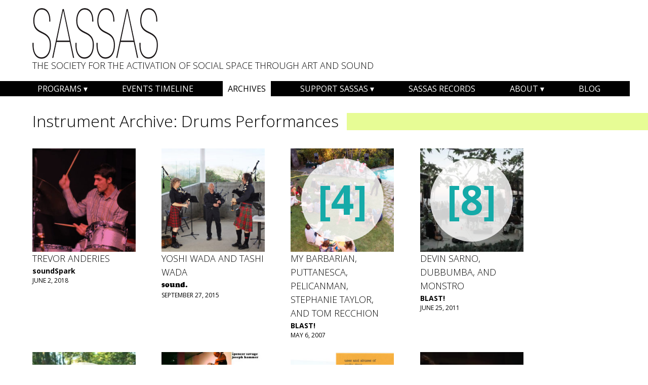

--- FILE ---
content_type: text/html; charset=UTF-8
request_url: https://sassas.org/instrument/drums/
body_size: 13258
content:
<!DOCTYPE html>
<html dir="ltr" lang="en-US" prefix="og: https://ogp.me/ns#">
<head>
<meta charset="UTF-8">
<meta name="viewport" content="width=device-width, initial-scale=1">
<title>Drums | SASSAS</title>
<link rel="profile" href="https://gmpg.org/xfn/11">
<link rel="pingback" href="https://sassas.org/xmlrpc.php">


		<!-- All in One SEO 4.9.3 - aioseo.com -->
	<meta name="robots" content="max-image-preview:large" />
	<link rel="canonical" href="https://sassas.org/instrument/drums/" />
	<link rel="next" href="https://sassas.org/instrument/drums/page/2/" />
	<meta name="generator" content="All in One SEO (AIOSEO) 4.9.3" />
		<script type="application/ld+json" class="aioseo-schema">
			{"@context":"https:\/\/schema.org","@graph":[{"@type":"BreadcrumbList","@id":"https:\/\/sassas.org\/instrument\/drums\/#breadcrumblist","itemListElement":[{"@type":"ListItem","@id":"https:\/\/sassas.org#listItem","position":1,"name":"Home","item":"https:\/\/sassas.org","nextItem":{"@type":"ListItem","@id":"https:\/\/sassas.org\/instrument\/drums\/#listItem","name":"Drums"}},{"@type":"ListItem","@id":"https:\/\/sassas.org\/instrument\/drums\/#listItem","position":2,"name":"Drums","previousItem":{"@type":"ListItem","@id":"https:\/\/sassas.org#listItem","name":"Home"}}]},{"@type":"CollectionPage","@id":"https:\/\/sassas.org\/instrument\/drums\/#collectionpage","url":"https:\/\/sassas.org\/instrument\/drums\/","name":"Drums | SASSAS","inLanguage":"en-US","isPartOf":{"@id":"https:\/\/sassas.org\/#website"},"breadcrumb":{"@id":"https:\/\/sassas.org\/instrument\/drums\/#breadcrumblist"}},{"@type":"Organization","@id":"https:\/\/sassas.org\/#organization","name":"SASSAS","description":"The Society for the Activation of Social Space Through Art and Sound","url":"https:\/\/sassas.org\/","email":"info@sassas.org","logo":{"@type":"ImageObject","url":"https:\/\/sassas.org\/wp-content\/uploads\/2014\/08\/SASSAS-LOGO-sq.jpg","@id":"https:\/\/sassas.org\/instrument\/drums\/#organizationLogo","width":364,"height":364},"image":{"@id":"https:\/\/sassas.org\/instrument\/drums\/#organizationLogo"}},{"@type":"WebSite","@id":"https:\/\/sassas.org\/#website","url":"https:\/\/sassas.org\/","name":"SASSAS","alternateName":"SASSAS","description":"The Society for the Activation of Social Space Through Art and Sound","inLanguage":"en-US","publisher":{"@id":"https:\/\/sassas.org\/#organization"}}]}
		</script>
		<!-- All in One SEO -->

<script>window._wca = window._wca || [];</script>
<link rel='dns-prefetch' href='//stats.wp.com' />
<link rel='dns-prefetch' href='//v0.wordpress.com' />
<link rel="alternate" type="application/rss+xml" title="SASSAS &raquo; Feed" href="https://sassas.org/feed/" />
<link rel="alternate" type="application/rss+xml" title="SASSAS &raquo; Comments Feed" href="https://sassas.org/comments/feed/" />
<link rel="alternate" type="application/rss+xml" title="SASSAS &raquo; Drums Instruments Feed" href="https://sassas.org/instrument/drums/feed/" />
<style id='wp-img-auto-sizes-contain-inline-css' type='text/css'>
img:is([sizes=auto i],[sizes^="auto," i]){contain-intrinsic-size:3000px 1500px}
/*# sourceURL=wp-img-auto-sizes-contain-inline-css */
</style>
<style id='wp-emoji-styles-inline-css' type='text/css'>

	img.wp-smiley, img.emoji {
		display: inline !important;
		border: none !important;
		box-shadow: none !important;
		height: 1em !important;
		width: 1em !important;
		margin: 0 0.07em !important;
		vertical-align: -0.1em !important;
		background: none !important;
		padding: 0 !important;
	}
/*# sourceURL=wp-emoji-styles-inline-css */
</style>
<style id='wp-block-library-inline-css' type='text/css'>
:root{--wp-block-synced-color:#7a00df;--wp-block-synced-color--rgb:122,0,223;--wp-bound-block-color:var(--wp-block-synced-color);--wp-editor-canvas-background:#ddd;--wp-admin-theme-color:#007cba;--wp-admin-theme-color--rgb:0,124,186;--wp-admin-theme-color-darker-10:#006ba1;--wp-admin-theme-color-darker-10--rgb:0,107,160.5;--wp-admin-theme-color-darker-20:#005a87;--wp-admin-theme-color-darker-20--rgb:0,90,135;--wp-admin-border-width-focus:2px}@media (min-resolution:192dpi){:root{--wp-admin-border-width-focus:1.5px}}.wp-element-button{cursor:pointer}:root .has-very-light-gray-background-color{background-color:#eee}:root .has-very-dark-gray-background-color{background-color:#313131}:root .has-very-light-gray-color{color:#eee}:root .has-very-dark-gray-color{color:#313131}:root .has-vivid-green-cyan-to-vivid-cyan-blue-gradient-background{background:linear-gradient(135deg,#00d084,#0693e3)}:root .has-purple-crush-gradient-background{background:linear-gradient(135deg,#34e2e4,#4721fb 50%,#ab1dfe)}:root .has-hazy-dawn-gradient-background{background:linear-gradient(135deg,#faaca8,#dad0ec)}:root .has-subdued-olive-gradient-background{background:linear-gradient(135deg,#fafae1,#67a671)}:root .has-atomic-cream-gradient-background{background:linear-gradient(135deg,#fdd79a,#004a59)}:root .has-nightshade-gradient-background{background:linear-gradient(135deg,#330968,#31cdcf)}:root .has-midnight-gradient-background{background:linear-gradient(135deg,#020381,#2874fc)}:root{--wp--preset--font-size--normal:16px;--wp--preset--font-size--huge:42px}.has-regular-font-size{font-size:1em}.has-larger-font-size{font-size:2.625em}.has-normal-font-size{font-size:var(--wp--preset--font-size--normal)}.has-huge-font-size{font-size:var(--wp--preset--font-size--huge)}.has-text-align-center{text-align:center}.has-text-align-left{text-align:left}.has-text-align-right{text-align:right}.has-fit-text{white-space:nowrap!important}#end-resizable-editor-section{display:none}.aligncenter{clear:both}.items-justified-left{justify-content:flex-start}.items-justified-center{justify-content:center}.items-justified-right{justify-content:flex-end}.items-justified-space-between{justify-content:space-between}.screen-reader-text{border:0;clip-path:inset(50%);height:1px;margin:-1px;overflow:hidden;padding:0;position:absolute;width:1px;word-wrap:normal!important}.screen-reader-text:focus{background-color:#ddd;clip-path:none;color:#444;display:block;font-size:1em;height:auto;left:5px;line-height:normal;padding:15px 23px 14px;text-decoration:none;top:5px;width:auto;z-index:100000}html :where(.has-border-color){border-style:solid}html :where([style*=border-top-color]){border-top-style:solid}html :where([style*=border-right-color]){border-right-style:solid}html :where([style*=border-bottom-color]){border-bottom-style:solid}html :where([style*=border-left-color]){border-left-style:solid}html :where([style*=border-width]){border-style:solid}html :where([style*=border-top-width]){border-top-style:solid}html :where([style*=border-right-width]){border-right-style:solid}html :where([style*=border-bottom-width]){border-bottom-style:solid}html :where([style*=border-left-width]){border-left-style:solid}html :where(img[class*=wp-image-]){height:auto;max-width:100%}:where(figure){margin:0 0 1em}html :where(.is-position-sticky){--wp-admin--admin-bar--position-offset:var(--wp-admin--admin-bar--height,0px)}@media screen and (max-width:600px){html :where(.is-position-sticky){--wp-admin--admin-bar--position-offset:0px}}

/*# sourceURL=wp-block-library-inline-css */
</style><style id='global-styles-inline-css' type='text/css'>
:root{--wp--preset--aspect-ratio--square: 1;--wp--preset--aspect-ratio--4-3: 4/3;--wp--preset--aspect-ratio--3-4: 3/4;--wp--preset--aspect-ratio--3-2: 3/2;--wp--preset--aspect-ratio--2-3: 2/3;--wp--preset--aspect-ratio--16-9: 16/9;--wp--preset--aspect-ratio--9-16: 9/16;--wp--preset--color--black: #000000;--wp--preset--color--cyan-bluish-gray: #abb8c3;--wp--preset--color--white: #ffffff;--wp--preset--color--pale-pink: #f78da7;--wp--preset--color--vivid-red: #cf2e2e;--wp--preset--color--luminous-vivid-orange: #ff6900;--wp--preset--color--luminous-vivid-amber: #fcb900;--wp--preset--color--light-green-cyan: #7bdcb5;--wp--preset--color--vivid-green-cyan: #00d084;--wp--preset--color--pale-cyan-blue: #8ed1fc;--wp--preset--color--vivid-cyan-blue: #0693e3;--wp--preset--color--vivid-purple: #9b51e0;--wp--preset--gradient--vivid-cyan-blue-to-vivid-purple: linear-gradient(135deg,rgb(6,147,227) 0%,rgb(155,81,224) 100%);--wp--preset--gradient--light-green-cyan-to-vivid-green-cyan: linear-gradient(135deg,rgb(122,220,180) 0%,rgb(0,208,130) 100%);--wp--preset--gradient--luminous-vivid-amber-to-luminous-vivid-orange: linear-gradient(135deg,rgb(252,185,0) 0%,rgb(255,105,0) 100%);--wp--preset--gradient--luminous-vivid-orange-to-vivid-red: linear-gradient(135deg,rgb(255,105,0) 0%,rgb(207,46,46) 100%);--wp--preset--gradient--very-light-gray-to-cyan-bluish-gray: linear-gradient(135deg,rgb(238,238,238) 0%,rgb(169,184,195) 100%);--wp--preset--gradient--cool-to-warm-spectrum: linear-gradient(135deg,rgb(74,234,220) 0%,rgb(151,120,209) 20%,rgb(207,42,186) 40%,rgb(238,44,130) 60%,rgb(251,105,98) 80%,rgb(254,248,76) 100%);--wp--preset--gradient--blush-light-purple: linear-gradient(135deg,rgb(255,206,236) 0%,rgb(152,150,240) 100%);--wp--preset--gradient--blush-bordeaux: linear-gradient(135deg,rgb(254,205,165) 0%,rgb(254,45,45) 50%,rgb(107,0,62) 100%);--wp--preset--gradient--luminous-dusk: linear-gradient(135deg,rgb(255,203,112) 0%,rgb(199,81,192) 50%,rgb(65,88,208) 100%);--wp--preset--gradient--pale-ocean: linear-gradient(135deg,rgb(255,245,203) 0%,rgb(182,227,212) 50%,rgb(51,167,181) 100%);--wp--preset--gradient--electric-grass: linear-gradient(135deg,rgb(202,248,128) 0%,rgb(113,206,126) 100%);--wp--preset--gradient--midnight: linear-gradient(135deg,rgb(2,3,129) 0%,rgb(40,116,252) 100%);--wp--preset--font-size--small: 13px;--wp--preset--font-size--medium: 20px;--wp--preset--font-size--large: 36px;--wp--preset--font-size--x-large: 42px;--wp--preset--spacing--20: 0.44rem;--wp--preset--spacing--30: 0.67rem;--wp--preset--spacing--40: 1rem;--wp--preset--spacing--50: 1.5rem;--wp--preset--spacing--60: 2.25rem;--wp--preset--spacing--70: 3.38rem;--wp--preset--spacing--80: 5.06rem;--wp--preset--shadow--natural: 6px 6px 9px rgba(0, 0, 0, 0.2);--wp--preset--shadow--deep: 12px 12px 50px rgba(0, 0, 0, 0.4);--wp--preset--shadow--sharp: 6px 6px 0px rgba(0, 0, 0, 0.2);--wp--preset--shadow--outlined: 6px 6px 0px -3px rgb(255, 255, 255), 6px 6px rgb(0, 0, 0);--wp--preset--shadow--crisp: 6px 6px 0px rgb(0, 0, 0);}:where(.is-layout-flex){gap: 0.5em;}:where(.is-layout-grid){gap: 0.5em;}body .is-layout-flex{display: flex;}.is-layout-flex{flex-wrap: wrap;align-items: center;}.is-layout-flex > :is(*, div){margin: 0;}body .is-layout-grid{display: grid;}.is-layout-grid > :is(*, div){margin: 0;}:where(.wp-block-columns.is-layout-flex){gap: 2em;}:where(.wp-block-columns.is-layout-grid){gap: 2em;}:where(.wp-block-post-template.is-layout-flex){gap: 1.25em;}:where(.wp-block-post-template.is-layout-grid){gap: 1.25em;}.has-black-color{color: var(--wp--preset--color--black) !important;}.has-cyan-bluish-gray-color{color: var(--wp--preset--color--cyan-bluish-gray) !important;}.has-white-color{color: var(--wp--preset--color--white) !important;}.has-pale-pink-color{color: var(--wp--preset--color--pale-pink) !important;}.has-vivid-red-color{color: var(--wp--preset--color--vivid-red) !important;}.has-luminous-vivid-orange-color{color: var(--wp--preset--color--luminous-vivid-orange) !important;}.has-luminous-vivid-amber-color{color: var(--wp--preset--color--luminous-vivid-amber) !important;}.has-light-green-cyan-color{color: var(--wp--preset--color--light-green-cyan) !important;}.has-vivid-green-cyan-color{color: var(--wp--preset--color--vivid-green-cyan) !important;}.has-pale-cyan-blue-color{color: var(--wp--preset--color--pale-cyan-blue) !important;}.has-vivid-cyan-blue-color{color: var(--wp--preset--color--vivid-cyan-blue) !important;}.has-vivid-purple-color{color: var(--wp--preset--color--vivid-purple) !important;}.has-black-background-color{background-color: var(--wp--preset--color--black) !important;}.has-cyan-bluish-gray-background-color{background-color: var(--wp--preset--color--cyan-bluish-gray) !important;}.has-white-background-color{background-color: var(--wp--preset--color--white) !important;}.has-pale-pink-background-color{background-color: var(--wp--preset--color--pale-pink) !important;}.has-vivid-red-background-color{background-color: var(--wp--preset--color--vivid-red) !important;}.has-luminous-vivid-orange-background-color{background-color: var(--wp--preset--color--luminous-vivid-orange) !important;}.has-luminous-vivid-amber-background-color{background-color: var(--wp--preset--color--luminous-vivid-amber) !important;}.has-light-green-cyan-background-color{background-color: var(--wp--preset--color--light-green-cyan) !important;}.has-vivid-green-cyan-background-color{background-color: var(--wp--preset--color--vivid-green-cyan) !important;}.has-pale-cyan-blue-background-color{background-color: var(--wp--preset--color--pale-cyan-blue) !important;}.has-vivid-cyan-blue-background-color{background-color: var(--wp--preset--color--vivid-cyan-blue) !important;}.has-vivid-purple-background-color{background-color: var(--wp--preset--color--vivid-purple) !important;}.has-black-border-color{border-color: var(--wp--preset--color--black) !important;}.has-cyan-bluish-gray-border-color{border-color: var(--wp--preset--color--cyan-bluish-gray) !important;}.has-white-border-color{border-color: var(--wp--preset--color--white) !important;}.has-pale-pink-border-color{border-color: var(--wp--preset--color--pale-pink) !important;}.has-vivid-red-border-color{border-color: var(--wp--preset--color--vivid-red) !important;}.has-luminous-vivid-orange-border-color{border-color: var(--wp--preset--color--luminous-vivid-orange) !important;}.has-luminous-vivid-amber-border-color{border-color: var(--wp--preset--color--luminous-vivid-amber) !important;}.has-light-green-cyan-border-color{border-color: var(--wp--preset--color--light-green-cyan) !important;}.has-vivid-green-cyan-border-color{border-color: var(--wp--preset--color--vivid-green-cyan) !important;}.has-pale-cyan-blue-border-color{border-color: var(--wp--preset--color--pale-cyan-blue) !important;}.has-vivid-cyan-blue-border-color{border-color: var(--wp--preset--color--vivid-cyan-blue) !important;}.has-vivid-purple-border-color{border-color: var(--wp--preset--color--vivid-purple) !important;}.has-vivid-cyan-blue-to-vivid-purple-gradient-background{background: var(--wp--preset--gradient--vivid-cyan-blue-to-vivid-purple) !important;}.has-light-green-cyan-to-vivid-green-cyan-gradient-background{background: var(--wp--preset--gradient--light-green-cyan-to-vivid-green-cyan) !important;}.has-luminous-vivid-amber-to-luminous-vivid-orange-gradient-background{background: var(--wp--preset--gradient--luminous-vivid-amber-to-luminous-vivid-orange) !important;}.has-luminous-vivid-orange-to-vivid-red-gradient-background{background: var(--wp--preset--gradient--luminous-vivid-orange-to-vivid-red) !important;}.has-very-light-gray-to-cyan-bluish-gray-gradient-background{background: var(--wp--preset--gradient--very-light-gray-to-cyan-bluish-gray) !important;}.has-cool-to-warm-spectrum-gradient-background{background: var(--wp--preset--gradient--cool-to-warm-spectrum) !important;}.has-blush-light-purple-gradient-background{background: var(--wp--preset--gradient--blush-light-purple) !important;}.has-blush-bordeaux-gradient-background{background: var(--wp--preset--gradient--blush-bordeaux) !important;}.has-luminous-dusk-gradient-background{background: var(--wp--preset--gradient--luminous-dusk) !important;}.has-pale-ocean-gradient-background{background: var(--wp--preset--gradient--pale-ocean) !important;}.has-electric-grass-gradient-background{background: var(--wp--preset--gradient--electric-grass) !important;}.has-midnight-gradient-background{background: var(--wp--preset--gradient--midnight) !important;}.has-small-font-size{font-size: var(--wp--preset--font-size--small) !important;}.has-medium-font-size{font-size: var(--wp--preset--font-size--medium) !important;}.has-large-font-size{font-size: var(--wp--preset--font-size--large) !important;}.has-x-large-font-size{font-size: var(--wp--preset--font-size--x-large) !important;}
/*# sourceURL=global-styles-inline-css */
</style>

<style id='classic-theme-styles-inline-css' type='text/css'>
/*! This file is auto-generated */
.wp-block-button__link{color:#fff;background-color:#32373c;border-radius:9999px;box-shadow:none;text-decoration:none;padding:calc(.667em + 2px) calc(1.333em + 2px);font-size:1.125em}.wp-block-file__button{background:#32373c;color:#fff;text-decoration:none}
/*# sourceURL=/wp-includes/css/classic-themes.min.css */
</style>
<link rel='stylesheet' id='woocommerce-layout-css' href='https://sassas.org/wp-content/plugins/woocommerce/assets/css/woocommerce-layout.css?ver=10.4.3' type='text/css' media='all' />
<style id='woocommerce-layout-inline-css' type='text/css'>

	.infinite-scroll .woocommerce-pagination {
		display: none;
	}
/*# sourceURL=woocommerce-layout-inline-css */
</style>
<link rel='stylesheet' id='woocommerce-smallscreen-css' href='https://sassas.org/wp-content/plugins/woocommerce/assets/css/woocommerce-smallscreen.css?ver=10.4.3' type='text/css' media='only screen and (max-width: 768px)' />
<link rel='stylesheet' id='woocommerce-general-css' href='https://sassas.org/wp-content/plugins/woocommerce/assets/css/woocommerce.css?ver=10.4.3' type='text/css' media='all' />
<style id='woocommerce-inline-inline-css' type='text/css'>
.woocommerce form .form-row .required { visibility: visible; }
/*# sourceURL=woocommerce-inline-inline-css */
</style>
<link rel='stylesheet' id='sassas-style-css' href='https://sassas.org/wp-content/themes/sassas/style.css?ver=c520da376b7a046b7ba1615ce7685431' type='text/css' media='all' />
<link rel='stylesheet' id='dashicons-css' href='https://sassas.org/wp-includes/css/dashicons.min.css?ver=c520da376b7a046b7ba1615ce7685431' type='text/css' media='all' />
<link rel='stylesheet' id='simple-auction-css' href='https://sassas.org/wp-content/plugins/woocommerce-simple-auctions/css/frontend.css?ver=c520da376b7a046b7ba1615ce7685431' type='text/css' media='all' />
<link rel='stylesheet' id='new-royalslider-core-css-css' href='https://sassas.org/wp-content/plugins/new-royalslider/lib/royalslider/royalslider.css?ver=3.4.3' type='text/css' media='all' />
<link rel='stylesheet' id='rsDefaultInv-css-css' href='https://sassas.org/wp-content/plugins/new-royalslider/lib/royalslider/skins/default-inverted/rs-default-inverted.css?ver=3.4.3' type='text/css' media='all' />
<script type="text/javascript" src="https://sassas.org/wp-includes/js/jquery/jquery.min.js?ver=3.7.1" id="jquery-core-js"></script>
<script type="text/javascript" src="https://sassas.org/wp-includes/js/jquery/jquery-migrate.min.js?ver=3.4.1" id="jquery-migrate-js"></script>
<script type="text/javascript" src="https://sassas.org/wp-content/plugins/woocommerce/assets/js/jquery-blockui/jquery.blockUI.min.js?ver=2.7.0-wc.10.4.3" id="wc-jquery-blockui-js" defer="defer" data-wp-strategy="defer"></script>
<script type="text/javascript" id="wc-add-to-cart-js-extra">
/* <![CDATA[ */
var wc_add_to_cart_params = {"ajax_url":"/wp-admin/admin-ajax.php","wc_ajax_url":"/?wc-ajax=%%endpoint%%","i18n_view_cart":"View cart","cart_url":"https://sassas.org/cart/","is_cart":"","cart_redirect_after_add":"no"};
//# sourceURL=wc-add-to-cart-js-extra
/* ]]> */
</script>
<script type="text/javascript" src="https://sassas.org/wp-content/plugins/woocommerce/assets/js/frontend/add-to-cart.min.js?ver=10.4.3" id="wc-add-to-cart-js" defer="defer" data-wp-strategy="defer"></script>
<script type="text/javascript" src="https://sassas.org/wp-content/plugins/woocommerce/assets/js/js-cookie/js.cookie.min.js?ver=2.1.4-wc.10.4.3" id="wc-js-cookie-js" defer="defer" data-wp-strategy="defer"></script>
<script type="text/javascript" id="woocommerce-js-extra">
/* <![CDATA[ */
var woocommerce_params = {"ajax_url":"/wp-admin/admin-ajax.php","wc_ajax_url":"/?wc-ajax=%%endpoint%%","i18n_password_show":"Show password","i18n_password_hide":"Hide password"};
//# sourceURL=woocommerce-js-extra
/* ]]> */
</script>
<script type="text/javascript" src="https://sassas.org/wp-content/plugins/woocommerce/assets/js/frontend/woocommerce.min.js?ver=10.4.3" id="woocommerce-js" defer="defer" data-wp-strategy="defer"></script>
<script type="text/javascript" src="https://stats.wp.com/s-202604.js" id="woocommerce-analytics-js" defer="defer" data-wp-strategy="defer"></script>
<script type="text/javascript" src="https://sassas.org/wp-content/plugins/woocommerce-simple-auctions/js/jquery.countdown.min.js?ver=1.2.15" id="simple-auction-countdown-js"></script>
<script type="text/javascript" id="simple-auction-countdown-language-js-extra">
/* <![CDATA[ */
var countdown_language_data = {"labels":{"Years":"Years","Months":"Months","Weeks":"Weeks","Days":"Days","Hours":"Hours","Minutes":"Minutes","Seconds":"Seconds"},"labels1":{"Year":"Year","Month":"Month","Week":"Week","Day":"Day","Hour":"Hour","Minute":"Minute","Second":"Second"},"compactLabels":{"y":"y","m":"m","w":"w","d":"d"}};
//# sourceURL=simple-auction-countdown-language-js-extra
/* ]]> */
</script>
<script type="text/javascript" src="https://sassas.org/wp-content/plugins/woocommerce-simple-auctions/js/jquery.countdown.language.js?ver=1.2.15" id="simple-auction-countdown-language-js"></script>
<script type="text/javascript" id="simple-auction-frontend-js-extra">
/* <![CDATA[ */
var data = {"finished":"Auction has finished!","gtm_offset":"-8","started":"Auction has started! Please refresh your page.","interval":"1"};
var SA_Ajax = {"ajaxurl":"/instrument/drums/?wc-ajax","najax":"1"};
//# sourceURL=simple-auction-frontend-js-extra
/* ]]> */
</script>
<script type="text/javascript" src="https://sassas.org/wp-content/plugins/woocommerce-simple-auctions/js/simple-auction-frontend.js?ver=1.2.15" id="simple-auction-frontend-js"></script>
<link rel="https://api.w.org/" href="https://sassas.org/wp-json/" />	<style>img#wpstats{display:none}</style>
			<noscript><style>.woocommerce-product-gallery{ opacity: 1 !important; }</style></noscript>
	<style type="text/css">
.avatar {vertical-align:middle; margin-right:5px;}
.credit {font-size: 50%;}
</style>
		<link rel="icon" href="https://sassas.org/wp-content/uploads/2014/07/sassas-260x260-90x90.png" sizes="32x32" />
<link rel="icon" href="https://sassas.org/wp-content/uploads/2014/07/sassas-260x260-255x255.png" sizes="192x192" />
<link rel="apple-touch-icon" href="https://sassas.org/wp-content/uploads/2014/07/sassas-260x260-255x255.png" />
<meta name="msapplication-TileImage" content="https://sassas.org/wp-content/uploads/2014/07/sassas-260x260.png" />
<link rel='stylesheet' id='wc-blocks-style-css' href='https://sassas.org/wp-content/plugins/woocommerce/assets/client/blocks/wc-blocks.css?ver=wc-10.4.3' type='text/css' media='all' />
</head>

<body data-rsssl=1 class="archive tax-instrument term-drums term-58 wp-theme-sassas theme-sassas woocommerce-no-js group-blog woo-store-vacation-shop-closed">
<div id="page" class="hfeed site container">

	<header id="masthead" class="site-header" role="banner">
		<div class="site-branding ultra column">
			<h1 class="site-title"><a href="https://sassas.org/" rel="home">SASSAS</a></h1>
			<h2 class="site-description">The Society for the Activation of Social Space Through Art and Sound</h2>
		</div><!-- .site-branding -->

		<nav id="site-navigation" class="main-navigation" role="navigation">
			<h1 class="menu-toggle">Menu</h1>
			<a class="skip-link screen-reader-text" href="#content">Skip to content</a>
			<div class="menu-main-menu-container"><ul id="menu-main-menu" class="menu"><li id="menu-item-23" class="menu-item menu-item-type-custom menu-item-object-custom menu-item-has-children menu-item-23"><a href="#">Programs</a>
<ul class="sub-menu">
	<li id="menu-item-92" class="menu-item menu-item-type-taxonomy menu-item-object-program menu-item-92"><a href="https://sassas.org/program/sound/">sound.</a></li>
	<li id="menu-item-94" class="menu-item menu-item-type-taxonomy menu-item-object-program menu-item-94"><a href="https://sassas.org/program/soundspark/">soundSpark</a></li>
	<li id="menu-item-93" class="menu-item menu-item-type-taxonomy menu-item-object-program menu-item-93"><a href="https://sassas.org/program/soundshoppe/">soundShoppe</a></li>
	<li id="menu-item-89" class="menu-item menu-item-type-taxonomy menu-item-object-program menu-item-89"><a href="https://sassas.org/program/ad-hoc/">Ad Hoc</a></li>
	<li id="menu-item-575" class="menu-item menu-item-type-taxonomy menu-item-object-program menu-item-575"><a href="https://sassas.org/program/kids-play/">Kids Play&#8230;</a></li>
	<li id="menu-item-602" class="menu-item menu-item-type-custom menu-item-object-custom menu-item-has-children menu-item-602"><a href="#">Special Programs</a>
	<ul class="sub-menu">
		<li id="menu-item-597" class="menu-item menu-item-type-taxonomy menu-item-object-program menu-item-597"><a href="https://sassas.org/program/welcome-inn-time-machine/">Welcome Inn Time Machine</a></li>
		<li id="menu-item-3168" class="menu-item menu-item-type-custom menu-item-object-custom menu-item-3168"><a href="https://sassas.org/program/mapping-sound/">Mapping Sound</a></li>
		<li id="menu-item-7065" class="menu-item menu-item-type-taxonomy menu-item-object-program menu-item-7065"><a href="https://sassas.org/program/angels-gate-dusk/">angels gate dusk</a></li>
	</ul>
</li>
</ul>
</li>
<li id="menu-item-1305" class="menu-item menu-item-type-custom menu-item-object-custom menu-item-1305"><a href="/events/">Events Timeline</a></li>
<li id="menu-item-433" class="menu-item menu-item-type-post_type menu-item-object-page menu-item-433"><a href="https://sassas.org/archives/">Archives</a></li>
<li id="menu-item-30" class="menu-item menu-item-type-custom menu-item-object-custom menu-item-has-children menu-item-30"><a href="#">Support SASSAS</a>
<ul class="sub-menu">
	<li id="menu-item-35" class="menu-item menu-item-type-post_type menu-item-object-page menu-item-35"><a href="https://sassas.org/membership/">Membership</a></li>
	<li id="menu-item-4741" class="menu-item menu-item-type-post_type menu-item-object-page menu-item-4741"><a href="https://sassas.org/membership/wall-of-sound/">Wall of Sound</a></li>
	<li id="menu-item-31" class="menu-item menu-item-type-custom menu-item-object-custom menu-item-has-children menu-item-31"><a href="#">Special Events</a>
	<ul class="sub-menu">
		<li id="menu-item-90" class="menu-item menu-item-type-taxonomy menu-item-object-program menu-item-90"><a href="https://sassas.org/program/blast/">BLAST!</a></li>
		<li id="menu-item-91" class="menu-item menu-item-type-taxonomy menu-item-object-program menu-item-91"><a href="https://sassas.org/program/listening-party/">Listening Parties</a></li>
		<li id="menu-item-2065" class="menu-item menu-item-type-taxonomy menu-item-object-program menu-item-2065"><a href="https://sassas.org/program/other-events/">Other Events</a></li>
	</ul>
</li>
</ul>
</li>
<li id="menu-item-3676" class="menu-item menu-item-type-post_type menu-item-object-page menu-item-3676"><a href="https://sassas.org/records/">SASSAS Records</a></li>
<li id="menu-item-368" class="menu-item menu-item-type-post_type menu-item-object-page menu-item-has-children menu-item-368"><a href="https://sassas.org/about/">About</a>
<ul class="sub-menu">
	<li id="menu-item-362" class="menu-item menu-item-type-post_type menu-item-object-page menu-item-362"><a href="https://sassas.org/about/">About SASSAS</a></li>
	<li id="menu-item-41" class="menu-item menu-item-type-post_type menu-item-object-page menu-item-41"><a href="https://sassas.org/about/history/">History</a></li>
	<li id="menu-item-1338" class="menu-item menu-item-type-custom menu-item-object-custom menu-item-1338"><a href="/press/">Press</a></li>
	<li id="menu-item-386" class="menu-item menu-item-type-taxonomy menu-item-object-group menu-item-386"><a href="https://sassas.org/group/staff/">Staff</a></li>
	<li id="menu-item-385" class="menu-item menu-item-type-taxonomy menu-item-object-group menu-item-385"><a href="https://sassas.org/group/board/">Board of Directors</a></li>
	<li id="menu-item-112" class="menu-item menu-item-type-post_type menu-item-object-page menu-item-112"><a href="https://sassas.org/contact/">Contact</a></li>
</ul>
</li>
<li id="menu-item-40" class="menu-item menu-item-type-post_type menu-item-object-page current_page_parent menu-item-40"><a href="https://sassas.org/blog/">Blog</a></li>
<li id="menu-item-469" class="home menu-item menu-item-type-post_type menu-item-object-page menu-item-home menu-item-469"><a href="https://sassas.org/">SASSAS</a></li>
</ul></div>		</nav><!-- #site-navigation -->
	</header><!-- #masthead -->
	
	<div id="content" class="site-content">

	<header class="page-header ultra column flush-right">
		<h1 class="page-title">
			Instrument Archive: <span>Drums Performances</span>
		</h1>
	</header><!-- .page-header -->

	<div id="primary" class="content-area column ultra">
		<main id="main" class="site-main clearfix" role="main">

		
						
				<div class="article-wrap column quarter">					
									<article id="post-7335" class="soundspark post-7335 event type-event status-publish has-post-thumbnail hentry program-soundspark artist-trevor-anderies instrument-drums instrument-percussion"> 
					
					<div class="image-wrap">
						<a href="https://sassas.org/event/trevor-anderies/" title="Trevor Anderies">
					<img width="255" height="255" src="https://sassas.org/wp-content/uploads/2018/02/25-TREVOR-1-255x255.jpg" class="attachment-thumbnail size-thumbnail wp-post-image" alt="" decoding="async" fetchpriority="high" srcset="https://sassas.org/wp-content/uploads/2018/02/25-TREVOR-1-255x255.jpg 255w, https://sassas.org/wp-content/uploads/2018/02/25-TREVOR-1-100x100.jpg 100w, https://sassas.org/wp-content/uploads/2018/02/25-TREVOR-1-300x300.jpg 300w, https://sassas.org/wp-content/uploads/2018/02/25-TREVOR-1-424x424.jpg 424w, https://sassas.org/wp-content/uploads/2018/02/25-TREVOR-1-768x768.jpg 768w, https://sassas.org/wp-content/uploads/2018/02/25-TREVOR-1-1300x1300.jpg 1300w, https://sassas.org/wp-content/uploads/2018/02/25-TREVOR-1-256x256.jpg 256w, https://sassas.org/wp-content/uploads/2018/02/25-TREVOR-1-403x403.jpg 403w, https://sassas.org/wp-content/uploads/2018/02/25-TREVOR-1-90x90.jpg 90w, https://sassas.org/wp-content/uploads/2018/02/25-TREVOR-1-415x415.jpg 415w" sizes="(max-width: 255px) 100vw, 255px" />					
											</a>
					
					</div><!--image-wrap-->
					
					<header class="entry-header">
						<h3 class="entry-title"><a href="https://sassas.org/event/trevor-anderies/" rel="bookmark">Trevor Anderies</a></h3>
						<h4 class="program-name"><a href="https://sassas.org/program/soundspark/">soundSpark</a></h4><h5 class="event-date">June 2, 2018</h5>					</header><!-- .entry-header -->
					
					
									
				</article><!-- #post-7335 -->
				</div><!--article-wrap-->

			
				<div class="article-wrap column quarter">					
									<article id="post-4307" class="sound post-4307 event type-event status-publish has-post-thumbnail hentry program-sound artist-corey-fogel artist-john-mclean-allan artist-megan-kenney artist-tashi-wada artist-yoshi-wada genre-drone genre-improvisation instrument-bagpipes instrument-drums instrument-organ"> 
					
					<div class="image-wrap">
						<a href="https://sassas.org/event/yoshi-wada-and-tashi-wada/" title="Yoshi Wada and Tashi Wada">
					<img width="255" height="255" src="https://sassas.org/wp-content/uploads/2015/12/019-IMG_1457-SASSAS-FelixSalazar-255x255.jpg" class="attachment-thumbnail size-thumbnail wp-post-image" alt="" decoding="async" srcset="https://sassas.org/wp-content/uploads/2015/12/019-IMG_1457-SASSAS-FelixSalazar-255x255.jpg 255w, https://sassas.org/wp-content/uploads/2015/12/019-IMG_1457-SASSAS-FelixSalazar-403x403.jpg 403w, https://sassas.org/wp-content/uploads/2015/12/019-IMG_1457-SASSAS-FelixSalazar-415x415.jpg 415w, https://sassas.org/wp-content/uploads/2015/12/019-IMG_1457-SASSAS-FelixSalazar-100x100.jpg 100w, https://sassas.org/wp-content/uploads/2015/12/019-IMG_1457-SASSAS-FelixSalazar-90x90.jpg 90w" sizes="(max-width: 255px) 100vw, 255px" />					
											</a>
					
					</div><!--image-wrap-->
					
					<header class="entry-header">
						<h3 class="entry-title"><a href="https://sassas.org/event/yoshi-wada-and-tashi-wada/" rel="bookmark">Yoshi Wada and Tashi Wada</a></h3>
						<h4 class="program-name"><a href="https://sassas.org/program/sound/"><span class="sound">sound.</span></a></h4><h5 class="event-date">September 27, 2015</h5>					</header><!-- .entry-header -->
					
					
									
				</article><!-- #post-4307 -->
				</div><!--article-wrap-->

			
				<div class="article-wrap column quarter">					
									<article id="post-3412" class="blast post-3412 event type-event status-publish has-post-thumbnail hentry program-blast artist-andrea-bowers artist-catherine-opie artist-charles-gaines artist-christopher-williams artist-edgar-arceneaux artist-euan-macdonald artist-james-welling artist-julie-lequin artist-lisa-lapinski artist-mike-watt artist-my-barbarian artist-pelicanman artist-petra-haden artist-puttanesca artist-stephanie-taylor artist-t-kelly-mason artist-the-guerrilla-girls artist-tom-recchion artist-weba-garretson instrument-bass instrument-drums instrument-electronics instrument-guitar instrument-voice"> 
					
					<div class="image-wrap">
						<a href="https://sassas.org/event/my-barbarian-puttanesca-pelicanman-stephanie-taylor-and-tom-recchion/" title="My Barbarian, Puttanesca, Pelicanman, Stephanie Taylor, and Tom Recchion">
					<img width="255" height="255" src="https://sassas.org/wp-content/uploads/2015/02/blast4-255x255.jpg" class="attachment-thumbnail size-thumbnail wp-post-image" alt="" decoding="async" srcset="https://sassas.org/wp-content/uploads/2015/02/blast4-255x255.jpg 255w, https://sassas.org/wp-content/uploads/2015/02/blast4-100x100.jpg 100w, https://sassas.org/wp-content/uploads/2015/02/blast4-90x90.jpg 90w" sizes="(max-width: 255px) 100vw, 255px" />					
					<span class="number">&#91;4&#93;</span>						</a>
					
					</div><!--image-wrap-->
					
					<header class="entry-header">
						<h3 class="entry-title"><a href="https://sassas.org/event/my-barbarian-puttanesca-pelicanman-stephanie-taylor-and-tom-recchion/" rel="bookmark">My Barbarian, Puttanesca, Pelicanman, Stephanie Taylor, and Tom Recchion</a></h3>
						<h4 class="program-name"><a href="https://sassas.org/program/blast/">BLAST!</a></h4><h5 class="event-date">May 6, 2007</h5>					</header><!-- .entry-header -->
					
					
									
				</article><!-- #post-3412 -->
				</div><!--article-wrap-->

			
				<div class="article-wrap column quarter">					
									<article id="post-3400" class="blast post-3400 event type-event status-publish has-post-thumbnail hentry program-blast artist-al-ruppersberg artist-bennett-simpson artist-dave-muller artist-devin-sarno artist-dubbumba artist-fredrik-nilsen artist-jim-shaw artist-karyn-kohl artist-monstro artist-nathan-hylden artist-ofunne-obiamiwe artist-simone-forti instrument-bass instrument-drums instrument-guitar instrument-keyboard instrument-voice"> 
					
					<div class="image-wrap">
						<a href="https://sassas.org/event/devin-sarno-dubbumba-and-monstro/" title="Devin Sarno, dubBUMBA, and Monstro">
					<img width="255" height="255" src="https://sassas.org/wp-content/uploads/2015/02/DanBlast20111-255x255.jpg" class="attachment-thumbnail size-thumbnail wp-post-image" alt="" decoding="async" loading="lazy" srcset="https://sassas.org/wp-content/uploads/2015/02/DanBlast20111-255x255.jpg 255w, https://sassas.org/wp-content/uploads/2015/02/DanBlast20111-403x403.jpg 403w, https://sassas.org/wp-content/uploads/2015/02/DanBlast20111-415x415.jpg 415w, https://sassas.org/wp-content/uploads/2015/02/DanBlast20111-100x100.jpg 100w, https://sassas.org/wp-content/uploads/2015/02/DanBlast20111-90x90.jpg 90w" sizes="auto, (max-width: 255px) 100vw, 255px" />					
					<span class="number">&#91;8&#93;</span>						</a>
					
					</div><!--image-wrap-->
					
					<header class="entry-header">
						<h3 class="entry-title"><a href="https://sassas.org/event/devin-sarno-dubbumba-and-monstro/" rel="bookmark">Devin Sarno, dubBUMBA, and Monstro</a></h3>
						<h4 class="program-name"><a href="https://sassas.org/program/blast/">BLAST!</a></h4><h5 class="event-date">June 25, 2011</h5>					</header><!-- .entry-header -->
					
					
									
				</article><!-- #post-3400 -->
				</div><!--article-wrap-->

			
				<div class="article-wrap column quarter">					
									<article id="post-3388" class="blast post-3388 event type-event status-publish has-post-thumbnail hentry program-blast artist-alice-konitz artist-andrea-bowers artist-chris-kallmyer artist-cindy-bernard artist-dani-tull artist-dos artist-dublab artist-heather-rasmussen artist-james-welling artist-julian-hoeber artist-killsonic artist-kori-newkirk artist-krystal-krunch artist-lari-pittman artist-lou-barlow artist-louise-lawler artist-martin-kersels artist-michael-smith artist-mike-watt artist-renee-petropoulos artist-rodney-mcmillian artist-roy-dowell artist-scott-benzel artist-simone-forti artist-stephanie-taylor artist-taft-green genre-dj genre-improvisation genre-jazz genre-punk genre-rock instrument-bass instrument-drums instrument-electronics instrument-guitar instrument-keyboard instrument-organ instrument-saxophone instrument-trumpet instrument-ukulele"> 
					
					<div class="image-wrap">
						<a href="https://sassas.org/event/lou-barlow-dos-dani-tull-killsonic-and-dublab-djs/" title="Lou Barlow, dos, Dani Tull, Killsonic, and dublab DJ&#8217;s">
					<img width="255" height="255" src="https://sassas.org/wp-content/uploads/2015/02/Blast_10_Lou_Barlow_by_Andy_Featherston-255x255.jpg" class="attachment-thumbnail size-thumbnail wp-post-image" alt="" decoding="async" loading="lazy" srcset="https://sassas.org/wp-content/uploads/2015/02/Blast_10_Lou_Barlow_by_Andy_Featherston-255x255.jpg 255w, https://sassas.org/wp-content/uploads/2015/02/Blast_10_Lou_Barlow_by_Andy_Featherston-403x403.jpg 403w, https://sassas.org/wp-content/uploads/2015/02/Blast_10_Lou_Barlow_by_Andy_Featherston-415x415.jpg 415w, https://sassas.org/wp-content/uploads/2015/02/Blast_10_Lou_Barlow_by_Andy_Featherston-100x100.jpg 100w, https://sassas.org/wp-content/uploads/2015/02/Blast_10_Lou_Barlow_by_Andy_Featherston-90x90.jpg 90w" sizes="auto, (max-width: 255px) 100vw, 255px" />					
					<span class="number">&#91;10&#93;</span>						</a>
					
					</div><!--image-wrap-->
					
					<header class="entry-header">
						<h3 class="entry-title"><a href="https://sassas.org/event/lou-barlow-dos-dani-tull-killsonic-and-dublab-djs/" rel="bookmark">Lou Barlow, dos, Dani Tull, Killsonic, and dublab DJ&#8217;s</a></h3>
						<h4 class="program-name"><a href="https://sassas.org/program/blast/">BLAST!</a></h4><h5 class="event-date">May 19, 2013</h5>					</header><!-- .entry-header -->
					
					
									
				</article><!-- #post-3388 -->
				</div><!--article-wrap-->

			
				<div class="article-wrap column quarter">					
									<article id="post-3326" class="sound post-3326 event type-event status-publish has-post-thumbnail hentry program-sound artist-joseph-hammer artist-provisional-riviera artist-spencer-savage artist-william-leavitt genre-electronic genre-improvisation genre-noise instrument-bass instrument-cello instrument-drums instrument-electronics"> 
					
					<div class="image-wrap">
						<a href="https://sassas.org/event/provisional-riviera-spencer-savage-and-joseph-hammer/" title="Provisional Riviera, Spencer Savage, and Joseph Hammer">
					<img width="255" height="255" src="https://sassas.org/wp-content/uploads/2015/02/2.27.00-1-255x255.jpeg" class="attachment-thumbnail size-thumbnail wp-post-image" alt="" decoding="async" loading="lazy" srcset="https://sassas.org/wp-content/uploads/2015/02/2.27.00-1-255x255.jpeg 255w, https://sassas.org/wp-content/uploads/2015/02/2.27.00-1-100x100.jpeg 100w" sizes="auto, (max-width: 255px) 100vw, 255px" />					
											</a>
					
					</div><!--image-wrap-->
					
					<header class="entry-header">
						<h3 class="entry-title"><a href="https://sassas.org/event/provisional-riviera-spencer-savage-and-joseph-hammer/" rel="bookmark">Provisional Riviera, Spencer Savage, and Joseph Hammer</a></h3>
						<h4 class="program-name"><a href="https://sassas.org/program/sound/"><span class="sound">sound.</span></a></h4><h5 class="event-date">February 27, 2000</h5>					</header><!-- .entry-header -->
					
					
									
				</article><!-- #post-3326 -->
				</div><!--article-wrap-->

			
				<div class="article-wrap column quarter">					
									<article id="post-3289" class="sound post-3289 event type-event status-publish has-post-thumbnail hentry program-sound artist-don-bolles artist-gabie-strong artist-joe-potts artist-joseph-hammer artist-kitten-sparkles artist-rick-potts genre-drone genre-electronic genre-improvisation genre-noise instrument-chopped-optigan instrument-drums instrument-electronics instrument-guitar instrument-percussion instrument-radio"> 
					
					<div class="image-wrap">
						<a href="https://sassas.org/event/gabie-strong-joe-potts-rick-potts-joseph-hammer-and-don-bolles/" title="Gabie Strong, Joe Potts, Rick Potts, Joseph Hammer, and Don Bolles">
					<img width="255" height="255" src="https://sassas.org/wp-content/uploads/2015/02/sound.-postcard-2.99-Frontback-255x255.jpg" class="attachment-thumbnail size-thumbnail wp-post-image" alt="" decoding="async" loading="lazy" srcset="https://sassas.org/wp-content/uploads/2015/02/sound.-postcard-2.99-Frontback-255x255.jpg 255w, https://sassas.org/wp-content/uploads/2015/02/sound.-postcard-2.99-Frontback-403x403.jpg 403w, https://sassas.org/wp-content/uploads/2015/02/sound.-postcard-2.99-Frontback-415x415.jpg 415w, https://sassas.org/wp-content/uploads/2015/02/sound.-postcard-2.99-Frontback-100x100.jpg 100w" sizes="auto, (max-width: 255px) 100vw, 255px" />					
											</a>
					
					</div><!--image-wrap-->
					
					<header class="entry-header">
						<h3 class="entry-title"><a href="https://sassas.org/event/gabie-strong-joe-potts-rick-potts-joseph-hammer-and-don-bolles/" rel="bookmark">Gabie Strong, Joe Potts, Rick Potts, Joseph Hammer, and Don Bolles</a></h3>
						<h4 class="program-name"><a href="https://sassas.org/program/sound/"><span class="sound">sound.</span></a></h4><h5 class="event-date">February 28, 1999</h5>					</header><!-- .entry-header -->
					
					
									
				</article><!-- #post-3289 -->
				</div><!--article-wrap-->

			
				<div class="article-wrap column quarter">					
									<article id="post-3194" class="mapping-sound post-3194 event type-event status-publish has-post-thumbnail hentry program-mapping-sound artist-ace-farren-ford artist-andy-sykora artist-anna-homler artist-ari-desano artist-bobb-bruno artist-brian-lebarton artist-casey-anderson artist-chas-smith artist-gregory-lenczycki artist-howar-damb artist-jasmine-orpilla artist-jessica-catron artist-jim-mcauley artist-joe-potts artist-jorge-martin artist-sharon-cheslow artist-steve-gregoropoulos artist-ted-byrnes artist-william-harrington genre-electronic genre-improvisation instrument-accordion instrument-cello instrument-chopped-optigan instrument-drums instrument-electronics instrument-laptop instrument-pedal-steel instrument-percussion instrument-voice"> 
					
					<div class="image-wrap">
						<a href="https://sassas.org/event/soundshoppe-party/" title="soundShoppe Party">
					<img width="255" height="255" src="https://sassas.org/wp-content/uploads/2015/01/Screen-Shot-2022-09-02-at-3.48.55-PM-255x255.png" class="attachment-thumbnail size-thumbnail wp-post-image" alt="" decoding="async" loading="lazy" srcset="https://sassas.org/wp-content/uploads/2015/01/Screen-Shot-2022-09-02-at-3.48.55-PM-255x255.png 255w, https://sassas.org/wp-content/uploads/2015/01/Screen-Shot-2022-09-02-at-3.48.55-PM-403x403.png 403w, https://sassas.org/wp-content/uploads/2015/01/Screen-Shot-2022-09-02-at-3.48.55-PM-415x415.png 415w, https://sassas.org/wp-content/uploads/2015/01/Screen-Shot-2022-09-02-at-3.48.55-PM-100x100.png 100w" sizes="auto, (max-width: 255px) 100vw, 255px" />					
											</a>
					
					</div><!--image-wrap-->
					
					<header class="entry-header">
						<h3 class="entry-title"><a href="https://sassas.org/event/soundshoppe-party/" rel="bookmark">soundShoppe Party</a></h3>
						<h4 class="program-name"><a href="https://sassas.org/program/mapping-sound/">Mapping sound. – SASSAS 10th Anniversary Concert</a></h4><h5 class="event-date">September 12, 2009</h5>					</header><!-- .entry-header -->
					
					
									
				</article><!-- #post-3194 -->
				</div><!--article-wrap-->

			
				<div class="article-wrap column quarter">					
									<article id="post-3169" class="mapping-sound post-3169 event type-event status-publish has-post-thumbnail hentry program-mapping-sound artist-dennis-duck artist-fredrik-nilsen artist-joe-potts artist-lafms artist-rick-potts artist-tom-recchion artist-vetza genre-improvisation genre-noise instrument-cello instrument-chopped-optigan instrument-drums instrument-electronics"> 
					
					<div class="image-wrap">
						<a href="https://sassas.org/event/lafms-bandshell-blitz/" title="LAFMS Bandshell Blitz">
					<img width="255" height="255" src="https://sassas.org/wp-content/uploads/2015/01/WildDon_090912_5401-255x255.jpg" class="attachment-thumbnail size-thumbnail wp-post-image" alt="LAFMS Bandshell Blitz in Sousa-Hine Bandshell, Sycamore Park, Highland Park. Photo by Wild Don Lewis" decoding="async" loading="lazy" srcset="https://sassas.org/wp-content/uploads/2015/01/WildDon_090912_5401-255x255.jpg 255w, https://sassas.org/wp-content/uploads/2015/01/WildDon_090912_5401-403x403.jpg 403w, https://sassas.org/wp-content/uploads/2015/01/WildDon_090912_5401-415x415.jpg 415w, https://sassas.org/wp-content/uploads/2015/01/WildDon_090912_5401-100x100.jpg 100w, https://sassas.org/wp-content/uploads/2015/01/WildDon_090912_5401-90x90.jpg 90w" sizes="auto, (max-width: 255px) 100vw, 255px" />					
											</a>
					
					</div><!--image-wrap-->
					
					<header class="entry-header">
						<h3 class="entry-title"><a href="https://sassas.org/event/lafms-bandshell-blitz/" rel="bookmark">LAFMS Bandshell Blitz</a></h3>
						<h4 class="program-name"><a href="https://sassas.org/program/mapping-sound/">Mapping sound. – SASSAS 10th Anniversary Concert</a></h4><h5 class="event-date">September 12, 2009</h5>					</header><!-- .entry-header -->
					
					
									
				</article><!-- #post-3169 -->
				</div><!--article-wrap-->

			
				<div class="article-wrap column quarter">					
									<article id="post-3163" class="mapping-sound post-3163 event type-event status-publish has-post-thumbnail hentry program-mapping-sound artist-gabie-strong artist-joe-berardi artist-rich-west artist-spencer-savage artist-ted-byrnes genre-improvisation instrument-drums instrument-percussion"> 
					
					<div class="image-wrap">
						<a href="https://sassas.org/event/percussion-party/" title="Percussion Party">
					<img width="255" height="255" src="https://sassas.org/wp-content/uploads/2015/01/WildDon_090912_5345-255x255.jpg" class="attachment-thumbnail size-thumbnail wp-post-image" alt="Percussion Party, Sylvan Amphitheater, Yosemite Park, Eagle Rock. Photo by Wild Don Lewis" decoding="async" loading="lazy" srcset="https://sassas.org/wp-content/uploads/2015/01/WildDon_090912_5345-255x255.jpg 255w, https://sassas.org/wp-content/uploads/2015/01/WildDon_090912_5345-403x403.jpg 403w, https://sassas.org/wp-content/uploads/2015/01/WildDon_090912_5345-415x415.jpg 415w, https://sassas.org/wp-content/uploads/2015/01/WildDon_090912_5345-100x100.jpg 100w, https://sassas.org/wp-content/uploads/2015/01/WildDon_090912_5345-90x90.jpg 90w" sizes="auto, (max-width: 255px) 100vw, 255px" />					
											</a>
					
					</div><!--image-wrap-->
					
					<header class="entry-header">
						<h3 class="entry-title"><a href="https://sassas.org/event/percussion-party/" rel="bookmark">Percussion Party</a></h3>
						<h4 class="program-name"><a href="https://sassas.org/program/mapping-sound/">Mapping sound. – SASSAS 10th Anniversary Concert</a></h4><h5 class="event-date">September 12, 2009</h5>					</header><!-- .entry-header -->
					
					
									
				</article><!-- #post-3163 -->
				</div><!--article-wrap-->

			
		
		</main><!-- #main -->
	</div><!-- #primary -->


	</div><!-- #content -->

	<footer id="colophon" class="site-footer" role="contentinfo">
		
		<div class="ultra column">	
			
			<div class="row">
			
				<nav class="footer-navigation" role="navigation">
					<div class="menu-footer-menu-container"><ul id="menu-footer-menu" class="menu"><li id="menu-item-42" class="menu-item menu-item-type-custom menu-item-object-custom menu-item-has-children menu-item-42"><a href="#">Programs</a>
<ul class="sub-menu">
	<li id="menu-item-98" class="menu-item menu-item-type-taxonomy menu-item-object-program menu-item-98"><a href="https://sassas.org/program/sound/">sound.</a></li>
	<li id="menu-item-100" class="menu-item menu-item-type-taxonomy menu-item-object-program menu-item-100"><a href="https://sassas.org/program/soundspark/">soundSpark</a></li>
	<li id="menu-item-99" class="menu-item menu-item-type-taxonomy menu-item-object-program menu-item-99"><a href="https://sassas.org/program/soundshoppe/">soundShoppe</a></li>
	<li id="menu-item-95" class="menu-item menu-item-type-taxonomy menu-item-object-program menu-item-95"><a href="https://sassas.org/program/ad-hoc/">AD HOC</a></li>
	<li id="menu-item-574" class="menu-item menu-item-type-taxonomy menu-item-object-program menu-item-574"><a href="https://sassas.org/program/kids-play/">Kids Play&#8230;</a></li>
	<li id="menu-item-598" class="menu-item menu-item-type-taxonomy menu-item-object-program menu-item-598"><a href="https://sassas.org/program/welcome-inn-time-machine/">Welcome Inn Time Machine</a></li>
</ul>
</li>
<li id="menu-item-1306" class="menu-item menu-item-type-custom menu-item-object-custom menu-item-1306"><a href="/events/">Events Timeline</a></li>
<li id="menu-item-434" class="menu-item menu-item-type-post_type menu-item-object-page menu-item-has-children menu-item-434"><a href="https://sassas.org/archives/">Archives</a>
<ul class="sub-menu">
	<li id="menu-item-49" class="menu-item menu-item-type-custom menu-item-object-custom menu-item-49"><a href="/archives/?filterProgram=sound">sound.</a></li>
	<li id="menu-item-50" class="menu-item menu-item-type-custom menu-item-object-custom menu-item-50"><a href="/archives/?filterProgram=soundspark">soundSpark</a></li>
	<li id="menu-item-51" class="menu-item menu-item-type-custom menu-item-object-custom menu-item-51"><a href="/archives/?filterProgram=soundshoppe">soundShoppe</a></li>
	<li id="menu-item-52" class="menu-item menu-item-type-custom menu-item-object-custom menu-item-52"><a href="/archives/?filterProgram=ad-hoc">AD HOC</a></li>
	<li id="menu-item-603" class="menu-item menu-item-type-custom menu-item-object-custom menu-item-603"><a href="/archives/?filterProgram=kids-play">Kids Play</a></li>
	<li id="menu-item-53" class="menu-item menu-item-type-custom menu-item-object-custom menu-item-53"><a href="/archives/?filterProgram=listening-party">Listening Parties</a></li>
	<li id="menu-item-54" class="menu-item menu-item-type-custom menu-item-object-custom menu-item-54"><a href="/archives/?filterProgram=blast">BLAST!</a></li>
</ul>
</li>
<li id="menu-item-1336" class="menu-item menu-item-type-post_type menu-item-object-page menu-item-has-children menu-item-1336"><a href="https://sassas.org/membership/">Support</a>
<ul class="sub-menu">
	<li id="menu-item-57" class="menu-item menu-item-type-post_type menu-item-object-page menu-item-57"><a href="https://sassas.org/membership/">Membership</a></li>
	<li id="menu-item-4743" class="menu-item menu-item-type-post_type menu-item-object-page menu-item-4743"><a href="https://sassas.org/membership/wall-of-sound/">Wall of Sound</a></li>
	<li id="menu-item-96" class="menu-item menu-item-type-taxonomy menu-item-object-program menu-item-96"><a href="https://sassas.org/program/blast/">BLAST!</a></li>
	<li id="menu-item-97" class="menu-item menu-item-type-taxonomy menu-item-object-program menu-item-97"><a href="https://sassas.org/program/listening-party/">Listening Parties</a></li>
</ul>
</li>
<li id="menu-item-3678" class="menu-item menu-item-type-post_type menu-item-object-page menu-item-3678"><a href="https://sassas.org/records/">SASSAS Records</a></li>
<li id="menu-item-367" class="menu-item menu-item-type-post_type menu-item-object-page menu-item-has-children menu-item-367"><a href="https://sassas.org/about/">About</a>
<ul class="sub-menu">
	<li id="menu-item-363" class="menu-item menu-item-type-post_type menu-item-object-page menu-item-363"><a href="https://sassas.org/about/">About SASSAS</a></li>
	<li id="menu-item-59" class="menu-item menu-item-type-post_type menu-item-object-page menu-item-59"><a href="https://sassas.org/about/history/">History</a></li>
	<li id="menu-item-1337" class="menu-item menu-item-type-custom menu-item-object-custom menu-item-1337"><a href="/press/">Press</a></li>
	<li id="menu-item-388" class="menu-item menu-item-type-taxonomy menu-item-object-group menu-item-388"><a href="https://sassas.org/group/staff/">Staff</a></li>
	<li id="menu-item-387" class="menu-item menu-item-type-taxonomy menu-item-object-group menu-item-387"><a href="https://sassas.org/group/board/">Board of Directors</a></li>
	<li id="menu-item-63" class="menu-item menu-item-type-post_type menu-item-object-page menu-item-63"><a href="https://sassas.org/contact/">Contact</a></li>
</ul>
</li>
<li id="menu-item-600" class="menu-item menu-item-type-post_type menu-item-object-page current_page_parent menu-item-600"><a href="https://sassas.org/blog/">Blog</a></li>
</ul></div>				</nav>
				
				<div class="footer-aside">
					<aside id="text-4" class="widget widget_text">			<div class="textwidget"><div class="more-link">
<a href="#">Join Our Email List</a>
</div>
<p><em>The SASSAS email list is no longer active.</em></p></div>
		</aside><aside id="text-3" class="widget widget_text">			<div class="textwidget"><ul class="social">
<li><a href="https://www.facebook.com/sassasdotorg" title="SASSAS on Facebook" target="_blank"><i class="fa fa-facebook-square"></i> </a></li>
<li><a href="https://www.youtube.com/user/sassasdotorg" title="SASSAS on YouTube" target="_blank"><i class="fa fa-youtube-square"></i></a></li>
<li><a href="https://twitter.com/sassasdotorg" title="SASSAS on Twitter" target="_blank"><i class="fa fa-twitter-square"></i></a></li>
<li><a href="http://instagram.com/sassasdotorg" title="SASSAS on Instagram" target="_blank"><i class="fa fa-instagram"></i></a></li>
<li><a href="/feed/" title="RSS Feed"><i class="fa fa-rss-square"></i></a></li>
<li><a href="https://soundcloud.com/sassasdotorg" title="SASSAS on Soundcloud" target="_blank"><i class="fa fa-soundcloud"></i></a></li>
</ul></div>
		</aside>				</div>
				
			</div><!--row-->
		
			<div class="site-info">
				All content &copy;2026 SASSAS unless otherwise noted.
				Site by <a href="http://goteama.com" rel="designer">team A design</a>.			</div><!-- .site-info -->
		
		</div><!--ultra-columm-->
		
	</footer><!-- #colophon -->
</div><!-- #page -->

<script type="speculationrules">
{"prefetch":[{"source":"document","where":{"and":[{"href_matches":"/*"},{"not":{"href_matches":["/wp-*.php","/wp-admin/*","/wp-content/uploads/*","/wp-content/*","/wp-content/plugins/*","/wp-content/themes/sassas/*","/*\\?(.+)"]}},{"not":{"selector_matches":"a[rel~=\"nofollow\"]"}},{"not":{"selector_matches":".no-prefetch, .no-prefetch a"}}]},"eagerness":"conservative"}]}
</script>
	<script type='text/javascript'>
		(function () {
			var c = document.body.className;
			c = c.replace(/woocommerce-no-js/, 'woocommerce-js');
			document.body.className = c;
		})();
	</script>
	<script type="text/javascript" src="https://sassas.org/wp-content/themes/sassas/js/navigation.js?ver=20120206" id="sassas-navigation-js"></script>
<script type="text/javascript" src="https://sassas.org/wp-content/themes/sassas/js/skip-link-focus-fix.js?ver=20130115" id="sassas-skip-link-focus-fix-js"></script>
<script type="text/javascript" src="https://sassas.org/wp-includes/js/dist/vendor/wp-polyfill.min.js?ver=3.15.0" id="wp-polyfill-js"></script>
<script type="text/javascript" src="https://sassas.org/wp-content/plugins/jetpack/jetpack_vendor/automattic/woocommerce-analytics/build/woocommerce-analytics-client.js?minify=false&amp;ver=75adc3c1e2933e2c8c6a" id="woocommerce-analytics-client-js" defer="defer" data-wp-strategy="defer"></script>
<script type="text/javascript" src="https://sassas.org/wp-content/plugins/woocommerce/assets/js/sourcebuster/sourcebuster.min.js?ver=10.4.3" id="sourcebuster-js-js"></script>
<script type="text/javascript" id="wc-order-attribution-js-extra">
/* <![CDATA[ */
var wc_order_attribution = {"params":{"lifetime":1.0e-5,"session":30,"base64":false,"ajaxurl":"https://sassas.org/wp-admin/admin-ajax.php","prefix":"wc_order_attribution_","allowTracking":true},"fields":{"source_type":"current.typ","referrer":"current_add.rf","utm_campaign":"current.cmp","utm_source":"current.src","utm_medium":"current.mdm","utm_content":"current.cnt","utm_id":"current.id","utm_term":"current.trm","utm_source_platform":"current.plt","utm_creative_format":"current.fmt","utm_marketing_tactic":"current.tct","session_entry":"current_add.ep","session_start_time":"current_add.fd","session_pages":"session.pgs","session_count":"udata.vst","user_agent":"udata.uag"}};
//# sourceURL=wc-order-attribution-js-extra
/* ]]> */
</script>
<script type="text/javascript" src="https://sassas.org/wp-content/plugins/woocommerce/assets/js/frontend/order-attribution.min.js?ver=10.4.3" id="wc-order-attribution-js"></script>
<script type="text/javascript" id="jetpack-stats-js-before">
/* <![CDATA[ */
_stq = window._stq || [];
_stq.push([ "view", {"v":"ext","blog":"70441173","post":"0","tz":"-8","srv":"sassas.org","arch_tax_instrument":"drums","arch_results":"10","j":"1:15.4"} ]);
_stq.push([ "clickTrackerInit", "70441173", "0" ]);
//# sourceURL=jetpack-stats-js-before
/* ]]> */
</script>
<script type="text/javascript" src="https://stats.wp.com/e-202604.js" id="jetpack-stats-js" defer="defer" data-wp-strategy="defer"></script>
<script type="text/javascript" src="https://sassas.org/wp-content/plugins/new-royalslider/lib/royalslider/jquery.royalslider.min.js?ver=3.4.3" id="new-royalslider-main-js-js"></script>
<script id="wp-emoji-settings" type="application/json">
{"baseUrl":"https://s.w.org/images/core/emoji/17.0.2/72x72/","ext":".png","svgUrl":"https://s.w.org/images/core/emoji/17.0.2/svg/","svgExt":".svg","source":{"concatemoji":"https://sassas.org/wp-includes/js/wp-emoji-release.min.js?ver=c520da376b7a046b7ba1615ce7685431"}}
</script>
<script type="module">
/* <![CDATA[ */
/*! This file is auto-generated */
const a=JSON.parse(document.getElementById("wp-emoji-settings").textContent),o=(window._wpemojiSettings=a,"wpEmojiSettingsSupports"),s=["flag","emoji"];function i(e){try{var t={supportTests:e,timestamp:(new Date).valueOf()};sessionStorage.setItem(o,JSON.stringify(t))}catch(e){}}function c(e,t,n){e.clearRect(0,0,e.canvas.width,e.canvas.height),e.fillText(t,0,0);t=new Uint32Array(e.getImageData(0,0,e.canvas.width,e.canvas.height).data);e.clearRect(0,0,e.canvas.width,e.canvas.height),e.fillText(n,0,0);const a=new Uint32Array(e.getImageData(0,0,e.canvas.width,e.canvas.height).data);return t.every((e,t)=>e===a[t])}function p(e,t){e.clearRect(0,0,e.canvas.width,e.canvas.height),e.fillText(t,0,0);var n=e.getImageData(16,16,1,1);for(let e=0;e<n.data.length;e++)if(0!==n.data[e])return!1;return!0}function u(e,t,n,a){switch(t){case"flag":return n(e,"\ud83c\udff3\ufe0f\u200d\u26a7\ufe0f","\ud83c\udff3\ufe0f\u200b\u26a7\ufe0f")?!1:!n(e,"\ud83c\udde8\ud83c\uddf6","\ud83c\udde8\u200b\ud83c\uddf6")&&!n(e,"\ud83c\udff4\udb40\udc67\udb40\udc62\udb40\udc65\udb40\udc6e\udb40\udc67\udb40\udc7f","\ud83c\udff4\u200b\udb40\udc67\u200b\udb40\udc62\u200b\udb40\udc65\u200b\udb40\udc6e\u200b\udb40\udc67\u200b\udb40\udc7f");case"emoji":return!a(e,"\ud83e\u1fac8")}return!1}function f(e,t,n,a){let r;const o=(r="undefined"!=typeof WorkerGlobalScope&&self instanceof WorkerGlobalScope?new OffscreenCanvas(300,150):document.createElement("canvas")).getContext("2d",{willReadFrequently:!0}),s=(o.textBaseline="top",o.font="600 32px Arial",{});return e.forEach(e=>{s[e]=t(o,e,n,a)}),s}function r(e){var t=document.createElement("script");t.src=e,t.defer=!0,document.head.appendChild(t)}a.supports={everything:!0,everythingExceptFlag:!0},new Promise(t=>{let n=function(){try{var e=JSON.parse(sessionStorage.getItem(o));if("object"==typeof e&&"number"==typeof e.timestamp&&(new Date).valueOf()<e.timestamp+604800&&"object"==typeof e.supportTests)return e.supportTests}catch(e){}return null}();if(!n){if("undefined"!=typeof Worker&&"undefined"!=typeof OffscreenCanvas&&"undefined"!=typeof URL&&URL.createObjectURL&&"undefined"!=typeof Blob)try{var e="postMessage("+f.toString()+"("+[JSON.stringify(s),u.toString(),c.toString(),p.toString()].join(",")+"));",a=new Blob([e],{type:"text/javascript"});const r=new Worker(URL.createObjectURL(a),{name:"wpTestEmojiSupports"});return void(r.onmessage=e=>{i(n=e.data),r.terminate(),t(n)})}catch(e){}i(n=f(s,u,c,p))}t(n)}).then(e=>{for(const n in e)a.supports[n]=e[n],a.supports.everything=a.supports.everything&&a.supports[n],"flag"!==n&&(a.supports.everythingExceptFlag=a.supports.everythingExceptFlag&&a.supports[n]);var t;a.supports.everythingExceptFlag=a.supports.everythingExceptFlag&&!a.supports.flag,a.supports.everything||((t=a.source||{}).concatemoji?r(t.concatemoji):t.wpemoji&&t.twemoji&&(r(t.twemoji),r(t.wpemoji)))});
//# sourceURL=https://sassas.org/wp-includes/js/wp-emoji-loader.min.js
/* ]]> */
</script>
		<script type="text/javascript">
			(function() {
				window.wcAnalytics = window.wcAnalytics || {};
				const wcAnalytics = window.wcAnalytics;

				// Set the assets URL for webpack to find the split assets.
				wcAnalytics.assets_url = 'https://sassas.org/wp-content/plugins/jetpack/jetpack_vendor/automattic/woocommerce-analytics/src/../build/';

				// Set the REST API tracking endpoint URL.
				wcAnalytics.trackEndpoint = 'https://sassas.org/wp-json/woocommerce-analytics/v1/track';

				// Set common properties for all events.
				wcAnalytics.commonProps = {"blog_id":70441173,"store_id":"8cbc53a9-19b1-4e3d-869f-4498ded182c5","ui":null,"url":"https://sassas.org","woo_version":"10.4.3","wp_version":"6.9","store_admin":0,"device":"desktop","store_currency":"USD","timezone":"America/Los_Angeles","is_guest":1};

				// Set the event queue.
				wcAnalytics.eventQueue = [];

				// Features.
				wcAnalytics.features = {
					ch: false,
					sessionTracking: false,
					proxy: false,
				};

				wcAnalytics.breadcrumbs = ["Instruments","Drums"];

				// Page context flags.
				wcAnalytics.pages = {
					isAccountPage: false,
					isCart: false,
				};
			})();
		</script>
		
</body>
</html>

<!-- Dynamic page generated in 3.653 seconds. -->
<!-- Cached page generated by WP-Super-Cache on 2026-01-20 02:44:51 -->

<!-- super cache -->